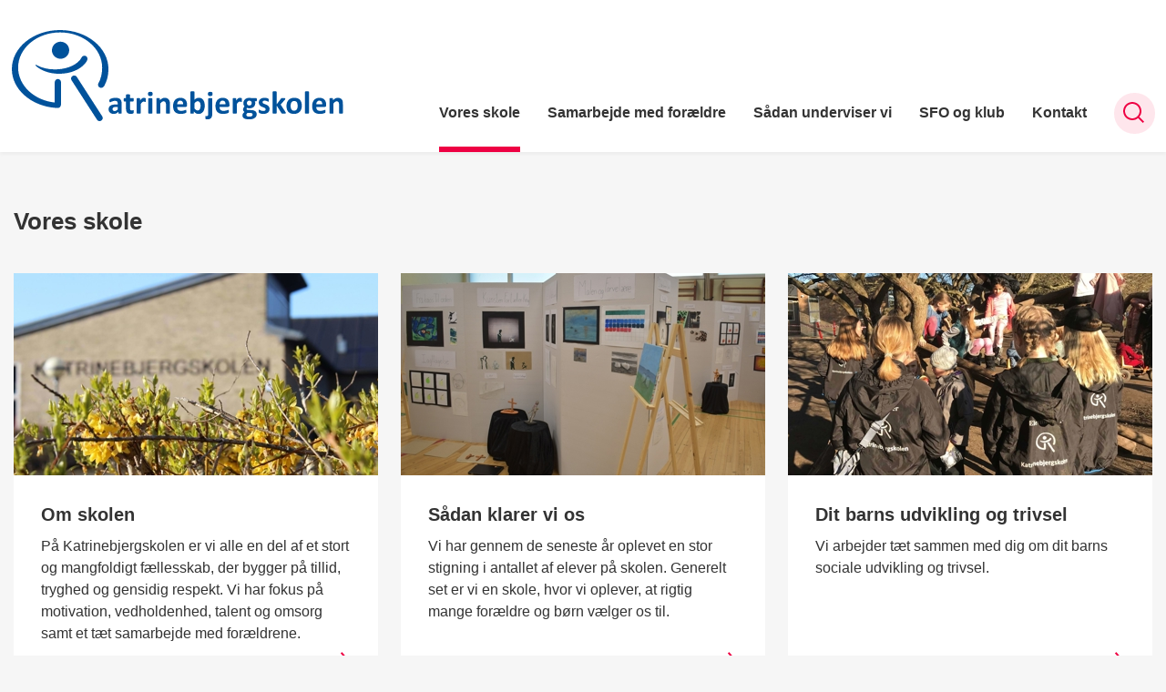

--- FILE ---
content_type: text/html; charset=utf-8
request_url: https://katrinebjergskolen.aarhus.dk/vores-skole
body_size: 7159
content:
<!DOCTYPE html>

    <meta property="publicIp" content="3.20.236.175">

<html lang="da" style="">

<head prefix="og: http://ogp.me/ns#">

    <link rel="stylesheet" media="all" type="text/css" href="/assets/css/icons.css" />
    <link rel="stylesheet" href="/css/bundle.css?v=m40DlRCCunHivMtNOT6nFvEJJgI" />
    <link rel="stylesheet" type="text/css" media="print" href="/assets/css/print.css" />
    

    <script crossorigin="anonymous" src="https://cdnjs.cloudflare.com/ajax/libs/jquery/3.7.1/jquery.min.js"></script>
    <script src="https://cdnjs.cloudflare.com/ajax/libs/1000hz-bootstrap-validator/0.11.9/validator.min.js"></script>
    <script src="https://cdnjs.cloudflare.com/ajax/libs/twitter-bootstrap/4.3.1/js/bootstrap.bundle.min.js"></script>
    <script src="https://ajax.aspnetcdn.com/ajax/jquery.validate/1.16.0/jquery.validate.min.js"></script>
    <script src="https://ajax.aspnetcdn.com/ajax/mvc/5.2.3/jquery.validate.unobtrusive.min.js"></script>
    <script src="https://cdnjs.cloudflare.com/ajax/libs/js-cookie/2.2.1/js.cookie.min.js"></script>
    <script src="/Scripts/picturefill.min.js"></script>
    <script src="/Scripts/lazysizes.min.js"></script>
    <script src="/Scripts/ls.unveilhooks.min.js"></script>
    <script defer src="/scripts/cludo-voice-search.js"></script>
    <script defer src="/js/bundle.js?v=D43i7ag6iDnxkoOu2e-X7rfVFAE"></script>
    <script src="https://dreambroker.com/channel/embed/webc/dreambroker-studio-video-player.js"></script>

                    <!-- Cookieinformation -->
<script id="CookieConsent" src="https://policy.app.cookieinformation.com/uc.js" data-culture="DA" type="text/javascript"></script>                    <!-- Cookieinformation -->

    <!--Open Graph Metas-->
    <meta http-equiv="Content-Type" content="text/html; charset=utf-8">
    <title>Vores skole </title>
        <link rel="alternate" hreflang="da" href="https://katrinebjergskolen.aarhus.dk/vores-skole">
    <meta name="description" content="Her kan du l&#xE6;se mere om Katrinebjergskolen, hvad vi st&#xE5;r for og hvad det vil sige at v&#xE6;re ny elev p&#xE5; vores skole.">
    <meta property="og:title" content="Vores skole" />
    <meta name="twitter:title" content="Vores skole" />
    <meta property="og:description" content="Her kan du l&#xE6;se mere om Katrinebjergskolen, hvad vi st&#xE5;r for og hvad det vil sige at v&#xE6;re ny elev p&#xE5; vores skole." />
    <meta name="twitter:description" content="Her kan du l&#xE6;se mere om Katrinebjergskolen, hvad vi st&#xE5;r for og hvad det vil sige at v&#xE6;re ny elev p&#xE5; vores skole." />
    <meta name="robots" content="index,follow">

    <meta property="og:url" content="https://katrinebjergskolen.aarhus.dk/vores-skole" />
    <meta property="og:type" content="website" />
    <meta name="pageId" content="227095" />
    <meta name="page_date" content="2023-10-02T21:20:53Z" />
    <meta name="page_breadcrumb" content="Katrinebjergskolen" />

    <meta property="og:updated_time" content="2023-10-02T21.20.53Z" />
    <meta property="og:pageDate" content="0001-01-01T00.00.00Z" />




    <meta property="og:site_name" content="">
    <meta property="og:locale" content="da">
    <meta name="google-site-verification" content="">
    <meta name="viewport" content="initial-scale=1.0, maximum-scale=5.0, minimum-scale=1.0, width=device-width" />


        <link type="image/png" rel="icon" 48x48" href="/media/vhvpccna/katrinebjergskolen-logo-60-px.png?width=48&amp;height=48&amp;format=noformat&amp;v=1d9c585a55e1930 sizes=" />
        <link type="image/png" rel="apple-touch-icon" sizes="57x57" href="/media/vhvpccna/katrinebjergskolen-logo-60-px.png?width=57&amp;height=57&amp;format=noformat&amp;v=1d9c585a55e1930" />
        <link type="image/png" rel="apple-touch-icon" sizes="60x60" href="/media/vhvpccna/katrinebjergskolen-logo-60-px.png?width=60&amp;height=60&amp;format=noformat&amp;v=1d9c585a55e1930" />
        <link type="image/png" rel="apple-touch-icon" sizes="72x72" href="/media/vhvpccna/katrinebjergskolen-logo-60-px.png?width=72&amp;height=72&amp;format=noformat&amp;v=1d9c585a55e1930" />
        <link type="image/png" rel="apple-touch-icon" sizes="76x76" href="/media/vhvpccna/katrinebjergskolen-logo-60-px.png?width=76&amp;height=76&amp;format=noformat&amp;v=1d9c585a55e1930" />
        <link type="image/png" rel="apple-touch-icon" sizes="114x114" href="/media/vhvpccna/katrinebjergskolen-logo-60-px.png?width=114&amp;height=114&amp;format=noformat&amp;v=1d9c585a55e1930" />
        <link type="image/png" rel="apple-touch-icon" sizes="144x144" href="/media/vhvpccna/katrinebjergskolen-logo-60-px.png?width=144&amp;height=144&amp;format=noformat&amp;v=1d9c585a55e1930" />
        <link type="image/png" rel="apple-touch-icon" sizes="180x180" href="/media/vhvpccna/katrinebjergskolen-logo-60-px.png?width=180&amp;height=180&amp;format=noformat&amp;v=1d9c585a55e1930" />
        <link rel="icon" type="image/png" sizes="16x16" href="/media/vhvpccna/katrinebjergskolen-logo-60-px.png?width=16&amp;height=16&amp;format=noformat&amp;v=1d9c585a55e1930" />
        <link rel="icon" type="image/png" sizes="32x32" href="/media/vhvpccna/katrinebjergskolen-logo-60-px.png?width=32&amp;height=32&amp;format=noformat&amp;v=1d9c585a55e1930" />
        <link rel="icon" type="image/png" sizes="96x96" href="/media/vhvpccna/katrinebjergskolen-logo-60-px.png?width=96&amp;height=96&amp;format=noformat&amp;v=1d9c585a55e1930" />
        <link rel="icon" type="image/png" 120x120" href="/media/vhvpccna/katrinebjergskolen-logo-60-px.png?width=120&amp;height=120&amp;format=noformat&amp;v=1d9c585a55e1930 sizes=" />

    <meta name="msapplication-TileColor" content="#ffffff">
    <meta name="msapplication-TileImage" content="~/icons/ms-icon-144x144.png">
    <meta name="theme-color" content="#ffffff">




    <!-- Cludo tag -->



    <!-- Twitter -->
    <meta name="twitter:card" content="summary" />
    <!-- Twitter - Article -->

    
    <style>
        :root {
            --color-primary: #3661d8;
            
            
            
            
            
            
            
            
            
            
            
            
            --color-icons: #ee0043;
            --color-arrows: #ee0043;
            
            
            
            
            
            
            
            
            
            
            
            
            
            
            --color-link: #3661d8;
            
            
            
            
            
            
            
            
            
            
            
            
            
            
            
            
            
            
            
            
            
            
            
            
            
            
            
            
            
            
            
            
            
            
        }
    </style>

    <style>
            :root {
            
            
            --header-brand-height-lg: 100px;
            --header-brand-height-md: 70px;


                
                
                

                
                
                


                
                
                
                
                
                
                

            }
    </style>
</head>

<body class="cta-icon-arrow-long-thin list-icon-arrow-short    "  data-pageid="227095" data-print-logo="false">


    


    

<header class="header__megamenu-extended   ">
    <div>
        <a class="bypass-block" href="#main-content">G&#xE5; til hovedindhold</a>
    </div>

    <nav class="navbar navbar-expand-lg navbar__megamenu-extended    " aria-label="Hovednavigation">
        <div class="container header__container">
            <div class="navbar__megamenu__header">

                <a class="navbar-brand" href="https://katrinebjergskolen.aarhus.dk/" >
                            <img class="no-fit" src="/media/3udgxuuc/katrinebjergskolen-blaa-med-tekst.svg" alt="Katrinebjergskolens logo i bl&#xE5; med tekst" />
                            <h1 class="hidden">Vores skole</h1>
                </a>

                <div class="navbar__megamenu__header__togglers">
                        <button id="navbarSearchToggleMobile" class="navbar__search-toggle" type="button" aria-pressed="false" aria-label="S&#xF8;ge knap" aria-haspopup="true" aria-expanded="false">
                            <svg width="23" height="23" viewBox="0 0 23 23" fill="none" xmlns="http://www.w3.org/2000/svg">
                                <path fill-rule="evenodd" clip-rule="evenodd" d="M16.3 17.7C14.6 19.1 12.4 20 10 20C4.5 20 0 15.5 0 10C0 4.5 4.5 0 10 0C15.5 0 20 4.5 20 10C20 12.4 19.2 14.6 17.7 16.3L23 21.5L21.5 23L16.3 17.7ZM18 10C18 14.4 14.4 18 10 18C5.6 18 2 14.4 2 10C2 5.6 5.6 2 10 2C14.4 2 18 5.6 18 10Z" fill="#2961D0"></path>
                            </svg>
                        </button>
                    <button class="navbar-toggler" type="button" data-toggle="collapse" data-target=".navbar-collapse" aria-expanded="false" aria-label="Vis menu">
                        <div class="navbar-toggler-icon"><span></span><span></span><span></span></div>
                    </button>
                </div>
            </div>
                <div class="navbar-collapse">

                        <div class="navbar-nav__primary-container">
                            <ul class="nav navbar-nav navbar-nav__primary">
                                            <li class="nav-item ">
                                                    <a class="nav-link active" aria-current=page href="/vores-skole">Vores skole</a>
                                            </li>
                                            <li class="nav-item ">
                                                    <a class="nav-link "  href="/samarbejde-med-foraeldre">Samarbejde med for&#xE6;ldre</a>
                                            </li>
                                            <li class="nav-item ">
                                                    <a class="nav-link "  href="/saadan-underviser-vi">S&#xE5;dan underviser vi</a>
                                            </li>
                                            <li class="nav-item ">
                                                    <a class="nav-link "  href="/sfo-og-klub">SFO og klub</a>
                                            </li>
                                            <li class="nav-item ">
                                                    <a class="nav-link "  href="/kontakt">Kontakt</a>
                                            </li>
                                    <li class=" nav-item__search-toggle">
                                                <button id="navbarSearchToggle" class="navbar__search-toggle" data-textOpen="&#xC5;ben global s&#xF8;gning" data-textClose="Luk global s&#xF8;gning" type="button" aria-label="S&#xF8;ge knap" aria-haspopup="true" aria-expanded="false">
                                                    <svg width="23" height="23" viewBox="0 0 23 23" fill="none" xmlns="http://www.w3.org/2000/svg">
                                                        <path fill-rule="evenodd" clip-rule="evenodd" d="M16.3 17.7C14.6 19.1 12.4 20 10 20C4.5 20 0 15.5 0 10C0 4.5 4.5 0 10 0C15.5 0 20 4.5 20 10C20 12.4 19.2 14.6 17.7 16.3L23 21.5L21.5 23L16.3 17.7ZM18 10C18 14.4 14.4 18 10 18C5.6 18 2 14.4 2 10C2 5.6 5.6 2 10 2C14.4 2 18 5.6 18 10Z" fill="#2961D0"></path>
                                                    </svg>
                                                </button>
                                        </li>
                            </ul>
                        </div>

                </div>
        </div>
    </nav>
        <div class="header__megamenu-extended__search-bar ">
            <div class="container">
                <form id="global-search-form" class="header__megamenu-extended__search-bar__form" method="GET" action="/soegeresultatsside/" role="search" autocomplete="off">
                    <div class="form-group ">
                        <input data-useraffle="False" class="js-auto-suggestions" data-search-pageid="227126" type="search" name="query" placeholder="S&#xF8;g efter indhold p&#xE5; hele siden her" required="" aria-label="S&#xF8;g efter indhold p&#xE5; hele siden her">
                        <button id="search-submit" type="submit">S&#xF8;g</button>
                    </div>
                </form>
            </div>
        </div>



<script>
    jQuery(function () {
        CheckBannerShowed()

    });
    jQuery(document).on("click", ".banner__alert__close", function () {
        var id = jQuery(this).data("bannerid");
        console.log(id)
        setCookieBanner(id)
        jQuery(".banner__alert[data-id='" + id + "']").fadeOut("fast");

    });

    function CheckBannerShowed() {
        var bannerIds = Cookies.get('BANNER-IDS');
        if (bannerIds != undefined && bannerIds != "") {
            var ids = bannerIds.split(",")
            var banner = jQuery('.banner__alert');
            $.each(banner, function (index, item) {
                if (jQuery.inArray(jQuery(item).data("id"), ids) == -1) {
                    jQuery(item).css("display", "flex").hide().show()
                }
            });

        } else {
            jQuery(".banner__alert").css("display", "flex")
                .hide()
                .show();
        }
    }
    function setCookieBanner(id) {
        var bannerIds = Cookies.get('BANNER-IDS');
        var ids = [];

        let dt = new Date();
        dt.setMinutes(dt.getMinutes() + 30)
        if (bannerIds != undefined && bannerIds != "") {
            ids = bannerIds.split(",")
            ids.push(id);
            Cookies.set('BANNER-IDS', ids.join(","), { expires: dt })
        } else {
            ids.push(id)
            Cookies.set('BANNER-IDS', ids.join(","), { expires: dt })
        }
    }
</script></header>



    



<main id="main-content" class="">

<section class=" pt--small">
    <div class="container">
        <div class="row">
            <div class="col-md-12">
                <div class="title ">
                        <h2>Vores skole</h2>
                </div>
            </div>
        </div>
    </div>
</section>

    <section data-view='4. Autolinkbox-viewmode Stacked-mode' class=" stacked  mb--large  ">
        <div class="container">
            <div class="row row--grid equalizer">
                            <div class="col-md-6 col-lg-4">
                                <a class="item card card__portrait  " href="/vores-skole/om-skolen">
                                        <div class="card__portrait__image">
                                            <img loading="lazy"
                                                 data-sizes="445px"
                                                 data-src="/media/a4bhpvn0/om-skolen.jpg?width=445&amp;height=222&amp;quality=100&amp;v=1d521c81ed85ed0"
                                                 class="lazyload"
                                                 alt="" />
                                        </div>
                                    <div class="card__portrait__text">
                                            
                                                <h2 class="h3">Om skolen</h2>

                                                <p>P&#xE5; Katrinebjergskolen er vi alle en del af et stort og mangfoldigt f&#xE6;llesskab, der bygger p&#xE5; tillid, tryghed og gensidig respekt. Vi har fokus p&#xE5; motivation, vedholdenhed, talent og omsorg samt et t&#xE6;t samarbejde med for&#xE6;ldrene.</p>
                                    </div>
                                        <div class="arrow"></div>
                                </a>
                            </div>
                            <div class="col-md-6 col-lg-4">
                                <a class="item card card__portrait  " href="/vores-skole/saadan-klarer-vi-os">
                                        <div class="card__portrait__image">
                                            <img loading="lazy"
                                                 data-sizes="445px"
                                                 data-src="/media/yprcjvpi/foraarsudstilling.jpg?width=445&amp;height=222&amp;quality=100&amp;v=1da5433f3699860"
                                                 class="lazyload"
                                                 alt="" />
                                        </div>
                                    <div class="card__portrait__text">
                                            
                                                <h2 class="h3">S&#xE5;dan klarer vi os</h2>

                                                <p>Vi har gennem de seneste &#xE5;r oplevet en stor stigning i antallet af elever p&#xE5; skolen. Generelt set er vi en skole, hvor vi oplever, at rigtig mange for&#xE6;ldre og b&#xF8;rn v&#xE6;lger os til.</p>
                                    </div>
                                        <div class="arrow"></div>
                                </a>
                            </div>
                            <div class="col-md-6 col-lg-4">
                                <a class="item card card__portrait  " href="/vores-skole/dit-barns-udvikling-og-trivsel">
                                        <div class="card__portrait__image">
                                            <img loading="lazy"
                                                 data-sizes="445px"
                                                 data-src="/media/rv0fn1yb/dit-barns-udvikling-og-trivsel.jpg?width=445&amp;height=222&amp;quality=100&amp;v=1d521c8358126d0"
                                                 class="lazyload"
                                                 alt="" />
                                        </div>
                                    <div class="card__portrait__text">
                                            
                                                <h2 class="h3">Dit barns udvikling og trivsel</h2>

                                                <p>Vi arbejder t&#xE6;t sammen med dig om dit barns sociale udvikling og trivsel.</p>
                                    </div>
                                        <div class="arrow"></div>
                                </a>
                            </div>
                            <div class="col-md-6 col-lg-4">
                                <a class="item card card__portrait  " href="/vores-skole/foer-dit-barn-starter-i-skole">
                                        <div class="card__portrait__image">
                                            <img loading="lazy"
                                                 data-sizes="445px"
                                                 data-src="/media/3aof21ol/1-skoledag.jpg?width=445&amp;height=222&amp;quality=100&amp;v=1da543219362dd0"
                                                 class="lazyload"
                                                 alt="" />
                                        </div>
                                    <div class="card__portrait__text">
                                            
                                                <h2 class="h3">F&#xF8;r dit barn starter i skole</h2>

                                                <p>Det er et af de store skift i b&#xF8;rnenes liv, n&#xE5;r de starter i skole og forlader b&#xF8;rnehavens dagligdag og rutiner. De starter et liv med faste m&#xF8;detider og et skema, der skal f&#xF8;lges.</p>
                                    </div>
                                        <div class="arrow"></div>
                                </a>
                            </div>
                            <div class="col-md-6 col-lg-4">
                                <a class="item card card__portrait  " href="/vores-skole/foer-dit-barn-skifter-til-katrinebjergskolen">
                                        <div class="card__portrait__image">
                                            <img loading="lazy"
                                                 data-sizes="445px"
                                                 data-src="/media/s0lhp3qe/foer-dit-barn-skifter-til-katrinebjergskolen.jpg?width=445&amp;height=222&amp;quality=100&amp;v=1d521c88123a3b0"
                                                 class="lazyload"
                                                 alt="" />
                                        </div>
                                    <div class="card__portrait__text">
                                            
                                                <h2 class="h3">F&#xF8;r dit barn skifter til Katrinebjergskolen</h2>

                                                <p>Overvejer du, om dit barn skal skifte til Katrinebjergskolen? Du er altid velkommen til at kontakte os.</p>
                                    </div>
                                        <div class="arrow"></div>
                                </a>
                            </div>
                            <div class="col-md-6 col-lg-4">
                                <a class="item card card__portrait  " href="/vores-skole/ny-paa-katrinebjergskolen">
                                        <div class="card__portrait__image">
                                            <img loading="lazy"
                                                 data-sizes="445px"
                                                 data-src="/media/qpdfzl4i/skolestart-rev.jpg?width=445&amp;height=222&amp;quality=100&amp;v=1da54333936aa00"
                                                 class="lazyload"
                                                 alt="" />
                                        </div>
                                    <div class="card__portrait__text">
                                            
                                                <h2 class="h3">Ny p&#xE5; Katrinebjergskolen</h2>

                                                <p>N&#xE5;r dit barn starter p&#xE5; Katrinebjergskolen, vil I opleve, at de voksne omkring barnet vil tage godt imod jer.</p>
                                    </div>
                                        <div class="arrow"></div>
                                </a>
                            </div>
                            <div class="col-md-6 col-lg-4">
                                <a class="item card card__portrait  " href="/vores-skole/mad-paa-skolen">
                                        <div class="card__portrait__image">
                                            <img loading="lazy"
                                                 data-sizes="445px"
                                                 data-src="/media/vgof40fg/kantinen.jpg?width=445&amp;height=222&amp;quality=100&amp;v=1da5430e05f8250"
                                                 class="lazyload"
                                                 alt="" />
                                        </div>
                                    <div class="card__portrait__text">
                                            
                                                <h2 class="h3">Mad p&#xE5; skolen</h2>

                                                <p>Katrinebjergskolens madbod hedder M&#xE6;lkeb&#xF8;tten. I M&#xE6;lkeb&#xF8;tten tilbyder kantineleder Ulla hver dag et udvalg af frisksmurte sandwich, salat, boller, kyllingespyd og andre sm&#xE5;retter til hele skolen.</p>
                                    </div>
                                        <div class="arrow"></div>
                                </a>
                            </div>
                            <div class="col-md-6 col-lg-4">
                                <a class="item card card__portrait  " href="/vores-skole/begivenheder-og-ferie">
                                        <div class="card__portrait__image">
                                            <img loading="lazy"
                                                 data-sizes="445px"
                                                 data-src="/media/alpndgg1/juleafslutning.jpg?width=445&amp;height=222&amp;quality=100&amp;v=1da54313fcbc320"
                                                 class="lazyload"
                                                 alt="" />
                                        </div>
                                    <div class="card__portrait__text">
                                            
                                                <h2 class="h3">Begivenheder og ferie</h2>

                                                <p>P&#xE5; Katrinebjergskolen har vi mange f&#xE6;lles traditioner og begivenheder, hvor hele skolen deltager. Det g&#xF8;r vi, fordi vi v&#xE6;gter f&#xE6;llesskabet h&#xF8;jt.</p>
                                    </div>
                                        <div class="arrow"></div>
                                </a>
                            </div>
            </div>
        </div>
    </section>
</main>









<footer class="footer bg--footer hightlight-links">
    <div class="footer__container">
        <div class="container">
            <div class="row">
                        <div class="col-md-12 col-lg-3 order-mobile-0 col--footer">
                            <div class="row">
                                        <div class="col-md-12 col-lg-12  ">

        <div class="logo ">
            <img src="/media/004oclej/aak_02_venstre_neg.png?quality=95&amp;v=1d43ada64877ef0" alt=" " data-defaultLogo="/media/004oclej/aak_02_venstre_neg.png?quality=95&amp;v=1d43ada64877ef0" data-darkmodeLogo="/media/004oclej/aak_02_venstre_neg.png?quality=95&amp;v=1d43ada64877ef0" />
        </div>

    <div class="footer__content   ">
                <h2 class="h3  ">Kontakt Katrinebjergskolen</h2>
        <div class=" rich-text">
            <p>Katrinebjergskolen<br>Katrinebjergvej 60<br>8200 Aarhus N</p>
<p>Telefon: 8713 9333</p>
<p>E-mail: <a href="mailto:kat@mbu.aarhus.dk">kat@mbu.aarhus.dk</a></p>
<p>EAN: 5790000422098</p>
<p>&nbsp;</p>
        </div>

    </div>
                                        </div>
                            </div>
                        </div>
                        <div class="col-md-12 col-lg-3 order-mobile-0 col--footer">
                            <div class="row">
                                        <div class="col-md-12 col-lg-12  ">

    <div class="footer__content   ">
                <h2 class="h3  ">Skift til vores skole</h2>
        <div class=" rich-text">
            <p><a href="https://www.aarhus.dk/borger/pasning-skole-og-uddannelse/skole-sfo-og-klub/naar-dit-barn-gaar-i-skole/skoleskift" title="Skoleskift">Læs alt om at skifte til Katrinebjergskolen på aarhus.dk/skoleskift</a></p>
        </div>

    </div>
                                        </div>
                            </div>
                        </div>
                        <div class="col-md-12 col-lg-3 order-mobile-0 col--footer">
                            <div class="row">
                                        <div class="col-md-12 col-lg-12  ">

    <div class="footer__content   ">
                <h2 class="h3  ">Aftal et m&#xF8;de med os</h2>
        <div class=" rich-text">
            <p>Vil du gerne mødes med os? Vi har altid kaffe på kanden, hvis du vil besøge Katrinebjergskolen.</p>
<p><a href="/kontakt/kontakt-os" title="Kontakt os">AFTAL ET MØDE</a></p>
        </div>

    </div>
                                        </div>
                            </div>
                        </div>
                        <div class="col-md-12 col-lg-3 order-mobile-0 col--footer">
                            <div class="row">
                                        <div class="col-md-12 col-lg-12  ">

    <div class="footer__content   ">
                <h2 class="h3  ">Vi er p&#xE5; Facebook</h2>
        <div class=" rich-text">
            <p>På vores side kan du få et indblik i vores dagligdag, og hvad der sker i løbet af en uge for vores elever.</p>
<p><a href="https://www.facebook.com/KatrinebjergSkoleniAarhus/">Følg os her!</a></p>
        </div>

    </div>
                                        </div>
                            </div>
                        </div>
                        <div class="col-md-12 col-lg-3 order-mobile-0 col--footer">
                            <div class="row">
                                        <div class="col-md-12 col-lg-12  ">

        <div class="logo ">
            <img src="/media/1zjj5htl/eu-flag.jpg?quality=95&amp;v=1da545ba4e04810" alt=" " data-defaultLogo="/media/1zjj5htl/eu-flag.jpg?quality=95&amp;v=1da545ba4e04810" data-darkmodeLogo="/media/1zjj5htl/eu-flag.jpg?quality=95&amp;v=1da545ba4e04810" />
        </div>

    <div class="footer__content   ">
        <div class=" rich-text">
            <p><a rel="noopener" href="/media/qkcnmgs3/eu-skoleordningen-for-frugt-groent-og-maelk.png" target="_blank" title="EU-skoleordningen">EU-skoleordningen</a></p>
        </div>

    </div>
                                        </div>
                            </div>
                        </div>
            </div>
        </div>
    </div>
</footer>
<style>
    :root {
        --footer-brand-height-lg: 60px; --footer-brand-height-md: 60px; --footer-pt-lg: 100px; --footer-pt-md: 50px; --footer-pb-lg: 100px; --footer-pb-md: 50px;
    }
</style>





                <!-- Siteimprove med Cookie-consent -->
<script>
    window.addEventListener('CookieInformationConsentGiven', function (event) { 
        if (CookieInformation.getConsentGivenFor('cookie_cat_statistic')) {
            /*<![CDATA[*/
                (function() {
                    var sz = document.createElement('script'); sz.type = 'text/javascript'; sz.async = true;
                    sz.src = '//siteimproveanalytics.com/js/siteanalyze_2240844.js';
                    var s = document.getElementsByTagName('script')[0]; s.parentNode.insertBefore(sz, s);
                })();
            /*]]>*/
        } 
    }, false);

</script>                <!-- Siteimprove med Cookie-consent -->
                

    
<script src="https://cdnjs.cloudflare.com/ajax/libs/popper.js/2.9.2/umd/popper.min.js"></script>

</body>
</html>


--- FILE ---
content_type: image/svg+xml
request_url: https://katrinebjergskolen.aarhus.dk/media/3udgxuuc/katrinebjergskolen-blaa-med-tekst.svg
body_size: 19377
content:
<?xml version="1.0" encoding="UTF-8"?>
<svg id="Layer_1" xmlns="http://www.w3.org/2000/svg" version="1.1" viewBox="0 0 1390.31 381.56">
  <!-- Generator: Adobe Illustrator 29.8.1, SVG Export Plug-In . SVG Version: 2.1.1 Build 2)  -->
  <defs>
    <style>
      .st0 {
        fill: #00529b;
      }
    </style>
  </defs>
  <g>
    <path class="st0" d="M311.77,109.88c-5.99-4-14.1-2.38-18.1,3.61,0,0-4.08,6.46-6.24,9.84-.05.07-.09.14-.13.21-1.13,1.57-2.38,3.17-3.81,4.74-21.32,22.8-59.34,36.71-103.31,36.68-27.88-.01-53.59-6.32-74.22-16.95-3.3-1.7-5-2.92-6.22-1.58-1.12,1.4-.5,2.48,2.71,5.22,22.53,19.22,57.27,31.54,96.25,31.56,47.86.02,88.09-17.68,109.28-43.84,3.43-4.04,5.93-7.86,7.53-11.34.1-.22.17-.44.24-.66,3.52-5.92,1.83-13.63-3.97-17.5"/>
    <path class="st0" d="M240.34,79.13c3,19.51-10.62,37.79-30.4,40.83-19.79,3.04-38.25-10.31-41.25-29.82-3-19.51,10.61-37.79,30.4-40.83,19.79-3.04,38.25,10.31,41.25,29.83"/>
    <path class="st0" d="M368.38,381.56c-4.29,0-8.48-2.11-10.98-5.97l-106.68-165.08c-3.91-6.06-2.18-14.14,3.88-18.05,6.06-3.92,14.13-2.18,18.05,3.88l106.68,165.08c3.91,6.05,2.18,14.14-3.88,18.05-2.19,1.42-4.64,2.09-7.07,2.09"/>
    <path class="st0" d="M203.36,0C91.39-.42.34,72.45,0,162.76c-.32,85.5,80.77,155.96,184.41,163.59,4.48.13,5.22.34,8.71.34h.01c6.91,0,13.05-6.78,13.06-13.99l.1-94.35c0-7.21-5.83-13.06-13.04-13.07h-.01c-7.2,0-13.04,5.84-13.05,13.04l-.09,85.49c-86.92-9.43-153.97-71.75-153.68-146.99C26.71,75.32,105.91,9.55,203.3,9.92c97.39.37,176.08,66.74,175.78,148.24-.09,23.4-4.99,46.98-16.64,66.59-1.51,4.35-.58,8.95,2.06,12.32,1.49,1.91,3.54,3.43,6.01,4.28,6.81,2.36,13.67-.73,17.8-8.06,11.99-22.22,17.09-44.57,17.18-69C405.82,73.98,315.33.43,203.36,0"/>
  </g>
  <g>
    <path class="st0" d="M460.81,347.8c0,.63-.22,1.12-.67,1.48-.45.36-1.15.61-2.11.77-.96.16-2.38.23-4.26.23-2.01,0-3.48-.08-4.39-.23-.92-.16-1.57-.41-1.94-.77-.38-.36-.57-.85-.57-1.48v-4.76c-2.46,2.64-5.26,4.69-8.42,6.17-3.15,1.48-6.65,2.21-10.5,2.21-3.17,0-6.09-.41-8.75-1.24-2.66-.83-4.96-2.06-6.91-3.69-1.94-1.63-3.45-3.66-4.53-6.07s-1.61-5.23-1.61-8.45c0-3.49.68-6.52,2.04-9.09,1.36-2.57,3.4-4.69,6.1-6.37,2.7-1.68,6.07-2.92,10.09-3.72,4.02-.8,8.7-1.21,14.02-1.21h5.83v-3.62c0-1.88-.19-3.52-.57-4.93s-1.01-2.58-1.88-3.52c-.87-.94-2.03-1.63-3.49-2.08-1.45-.45-3.25-.67-5.4-.67-2.82,0-5.33.31-7.54.94-2.21.63-4.17,1.32-5.87,2.08-1.7.76-3.12,1.45-4.26,2.08-1.14.63-2.07.94-2.78.94-.49,0-.93-.16-1.31-.47-.38-.31-.69-.76-.94-1.34-.25-.58-.44-1.3-.57-2.15-.13-.85-.2-1.79-.2-2.82,0-1.39.11-2.48.33-3.29.22-.8.65-1.53,1.27-2.18.62-.65,1.72-1.36,3.29-2.15,1.56-.78,3.4-1.51,5.5-2.18,2.1-.67,4.39-1.22,6.87-1.64,2.48-.42,5.04-.64,7.68-.64,4.69,0,8.71.46,12.04,1.37,3.33.92,6.07,2.33,8.21,4.23,2.15,1.9,3.71,4.35,4.69,7.34.98,3,1.48,6.55,1.48,10.66v40.24ZM444.25,322.18h-6.44c-2.73,0-5.05.2-6.97.6-1.92.4-3.49,1.01-4.69,1.81s-2.09,1.78-2.65,2.92c-.56,1.14-.84,2.45-.84,3.92,0,2.5.79,4.47,2.38,5.9,1.59,1.43,3.79,2.15,6.61,2.15,2.37,0,4.55-.6,6.54-1.81,1.99-1.21,4.01-2.97,6.07-5.3v-10.19Z"/>
    <path class="st0" d="M511.78,341.7c0,1.97-.12,3.48-.37,4.53-.25,1.05-.57,1.79-.97,2.21s-1,.8-1.78,1.14c-.78.33-1.7.63-2.75.87-1.05.25-2.19.44-3.42.57-1.23.13-2.47.2-3.72.2-3.35,0-6.26-.42-8.72-1.27-2.46-.85-4.49-2.16-6.1-3.92-1.61-1.77-2.79-3.99-3.55-6.67-.76-2.68-1.14-5.86-1.14-9.52v-30.65h-7.18c-.85,0-1.5-.52-1.95-1.58-.45-1.05-.67-2.8-.67-5.26,0-1.3.06-2.39.17-3.29.11-.89.28-1.6.5-2.11.22-.51.5-.88.84-1.11.33-.22.73-.33,1.17-.33h7.11v-13.35c0-.45.12-.85.37-1.21.25-.36.69-.66,1.34-.91.65-.25,1.52-.42,2.62-.54,1.09-.11,2.45-.17,4.06-.17s3.03.06,4.12.17c1.1.11,1.96.29,2.58.54.63.25,1.07.55,1.34.91.27.36.4.76.4,1.21v13.35h13.01c.45,0,.84.11,1.17.33.33.22.61.59.84,1.11.22.51.39,1.22.5,2.11s.17,1.99.17,3.29c0,2.46-.22,4.21-.67,5.26-.45,1.05-1.1,1.58-1.94,1.58h-13.08v28.1c0,3.26.51,5.71,1.54,7.34,1.03,1.63,2.86,2.45,5.5,2.45.89,0,1.7-.08,2.42-.23.71-.16,1.35-.33,1.91-.54.56-.2,1.03-.38,1.41-.54.38-.16.73-.23,1.04-.23.27,0,.53.08.77.23.25.16.44.47.57.94.13.47.26,1.11.37,1.91s.17,1.83.17,3.08Z"/>
    <path class="st0" d="M562.42,293.35c0,1.61-.04,2.93-.13,3.96-.09,1.03-.22,1.83-.4,2.42-.18.58-.41.98-.7,1.21-.29.22-.66.33-1.11.33-.36,0-.76-.08-1.21-.23-.45-.16-.95-.32-1.51-.5-.56-.18-1.17-.35-1.84-.5-.67-.16-1.41-.24-2.21-.24-.94,0-1.88.19-2.82.57-.94.38-1.91.97-2.92,1.78s-2.06,1.88-3.15,3.22c-1.1,1.34-2.27,3-3.52,4.96v37.29c0,.45-.13.84-.4,1.17-.27.33-.73.62-1.37.84-.65.22-1.51.39-2.58.5-1.07.11-2.44.17-4.09.17s-3.02-.06-4.09-.17c-1.07-.11-1.93-.28-2.58-.5-.65-.22-1.11-.5-1.38-.84s-.4-.73-.4-1.17v-59.82c0-.45.11-.84.33-1.17s.63-.61,1.21-.84,1.33-.39,2.25-.5c.92-.11,2.07-.17,3.45-.17s2.62.06,3.55.17c.94.11,1.67.28,2.18.5.51.22.88.5,1.11.84.22.33.33.73.33,1.17v7.44c1.56-2.24,3.04-4.08,4.43-5.53,1.38-1.45,2.7-2.6,3.96-3.45,1.25-.85,2.5-1.44,3.75-1.78,1.25-.34,2.5-.5,3.76-.5.58,0,1.21.03,1.88.1.67.07,1.36.18,2.08.33.71.16,1.34.33,1.88.54.54.2.93.41,1.17.64.25.22.42.47.54.74.11.27.21.64.3,1.11.09.47.16,1.17.2,2.11.04.94.07,2.21.07,3.82Z"/>
    <path class="st0" d="M590.98,267.53c0,3.4-.69,5.75-2.08,7.04-1.39,1.3-3.96,1.95-7.71,1.95s-6.36-.63-7.68-1.88c-1.32-1.25-1.98-3.51-1.98-6.77s.68-5.76,2.05-7.08c1.36-1.32,3.94-1.98,7.75-1.98s6.3.64,7.65,1.91c1.34,1.27,2.01,3.54,2.01,6.81ZM589.71,347.6c0,.45-.13.84-.4,1.17-.27.33-.73.62-1.37.84-.65.22-1.51.39-2.58.5-1.07.11-2.44.17-4.09.17s-3.02-.06-4.09-.17c-1.07-.11-1.93-.28-2.58-.5-.65-.22-1.11-.5-1.38-.84s-.4-.73-.4-1.17v-59.69c0-.45.13-.84.4-1.17.27-.33.73-.62,1.38-.87.65-.25,1.51-.44,2.58-.57,1.07-.13,2.44-.2,4.09-.2s3.02.07,4.09.2c1.07.13,1.93.33,2.58.57.65.25,1.11.54,1.37.87.27.34.4.73.4,1.17v59.69Z"/>
    <path class="st0" d="M663.68,347.6c0,.45-.13.84-.4,1.17s-.72.62-1.34.84c-.63.22-1.49.39-2.58.5-1.1.11-2.45.17-4.06.17s-3.03-.06-4.12-.17c-1.1-.11-1.96-.28-2.58-.5-.63-.22-1.07-.5-1.34-.84-.27-.33-.4-.73-.4-1.17v-34.13c0-2.91-.21-5.19-.64-6.84-.43-1.65-1.04-3.07-1.84-4.26-.8-1.18-1.84-2.1-3.12-2.75-1.27-.65-2.76-.97-4.46-.97-2.15,0-4.31.78-6.5,2.35-2.19,1.57-4.47,3.85-6.84,6.84v39.77c0,.45-.13.84-.4,1.17-.27.33-.73.62-1.37.84-.65.22-1.51.39-2.58.5-1.07.11-2.44.17-4.09.17s-3.02-.06-4.09-.17c-1.07-.11-1.93-.28-2.58-.5-.65-.22-1.11-.5-1.38-.84s-.4-.73-.4-1.17v-59.82c0-.45.11-.84.33-1.17s.63-.61,1.21-.84,1.33-.39,2.25-.5c.92-.11,2.07-.17,3.45-.17s2.62.06,3.55.17c.94.11,1.67.28,2.18.5.51.22.88.5,1.11.84.22.33.33.73.33,1.17v6.91c3.31-3.58,6.67-6.26,10.09-8.05,3.42-1.79,6.98-2.68,10.7-2.68,4.07,0,7.5.67,10.29,2.01,2.79,1.34,5.05,3.16,6.77,5.47,1.72,2.3,2.96,5,3.72,8.08.76,3.08,1.14,6.8,1.14,11.13v36.95Z"/>
    <path class="st0" d="M735.51,315.95c0,2.06-.46,3.58-1.38,4.56-.92.98-2.18,1.48-3.79,1.48h-36.42c0,2.55.3,4.86.91,6.94s1.56,3.85,2.88,5.3c1.32,1.45,3.02,2.56,5.1,3.32,2.08.76,4.57,1.14,7.48,1.14s5.54-.21,7.78-.64c2.24-.42,4.17-.89,5.8-1.41,1.63-.51,2.98-.98,4.06-1.41,1.07-.42,1.95-.64,2.62-.64.4,0,.74.08,1.01.23.27.16.49.44.67.84s.3.97.37,1.71c.07.74.1,1.67.1,2.78,0,.98-.02,1.82-.07,2.52-.04.69-.11,1.29-.2,1.78-.09.49-.22.91-.4,1.24s-.41.66-.7.97c-.29.31-1.08.74-2.38,1.27-1.3.54-2.95,1.06-4.96,1.58-2.01.51-4.32.96-6.91,1.34-2.59.38-5.37.57-8.32.57-5.32,0-9.98-.67-13.98-2.01-4-1.34-7.34-3.38-10.03-6.1-2.68-2.73-4.68-6.17-6-10.33-1.32-4.16-1.98-9.03-1.98-14.62s.69-10.12,2.08-14.39c1.38-4.27,3.4-7.89,6.04-10.86,2.64-2.97,5.84-5.24,9.62-6.81,3.78-1.56,8.04-2.35,12.78-2.35,5.01,0,9.29.74,12.84,2.21s6.47,3.52,8.75,6.14c2.28,2.62,3.96,5.71,5.03,9.29,1.07,3.58,1.61,7.47,1.61,11.67v2.68ZM719.14,311.12c.13-4.74-.82-8.46-2.85-11.17-2.03-2.7-5.17-4.06-9.42-4.06-2.15,0-4.01.4-5.6,1.21-1.59.8-2.91,1.89-3.96,3.25-1.05,1.36-1.86,2.97-2.41,4.83-.56,1.86-.88,3.83-.97,5.94h25.22Z"/>
    <path class="st0" d="M809.61,316.89c0,5.32-.58,10.1-1.74,14.35-1.16,4.25-2.84,7.87-5.03,10.86-2.19,3-4.88,5.3-8.08,6.91-3.2,1.61-6.83,2.41-10.9,2.41-2.01,0-3.89-.19-5.63-.57-1.74-.38-3.41-1-5-1.84-1.59-.85-3.15-1.92-4.69-3.22-1.54-1.3-3.12-2.86-4.73-4.69v6.5c0,.49-.12.91-.37,1.24-.25.33-.65.61-1.21.84-.56.22-1.31.38-2.25.47-.94.09-2.08.13-3.42.13s-2.54-.04-3.45-.13c-.92-.09-1.65-.25-2.21-.47-.56-.22-.95-.5-1.17-.84-.22-.34-.33-.75-.33-1.24v-88.19c0-.45.13-.85.4-1.21.27-.36.73-.66,1.38-.91.65-.25,1.51-.44,2.58-.57,1.07-.13,2.44-.2,4.09-.2s3.02.07,4.09.2c1.07.13,1.93.33,2.58.57.65.25,1.11.55,1.37.91.27.36.4.76.4,1.21v33.06c1.52-1.52,3.04-2.82,4.56-3.89,1.52-1.07,3.04-1.96,4.56-2.65,1.52-.69,3.08-1.2,4.69-1.51,1.61-.31,3.31-.47,5.1-.47,4.43,0,8.18.88,11.27,2.65,3.08,1.77,5.6,4.15,7.54,7.14,1.94,3,3.36,6.49,4.26,10.5.89,4,1.34,8.22,1.34,12.64ZM792.11,318.09c0-2.55-.19-5.01-.57-7.38-.38-2.37-1.04-4.47-1.98-6.3-.94-1.83-2.16-3.3-3.66-4.39s-3.39-1.64-5.67-1.64c-1.12,0-2.21.16-3.29.47-1.07.31-2.18.85-3.32,1.61-1.14.76-2.31,1.74-3.52,2.95s-2.48,2.71-3.82,4.49v19.85c2.37,3.04,4.64,5.35,6.81,6.94,2.17,1.59,4.44,2.38,6.81,2.38,2.19,0,4.05-.56,5.57-1.68,1.52-1.12,2.78-2.57,3.79-4.36,1.01-1.79,1.73-3.82,2.18-6.1.45-2.28.67-4.56.67-6.84Z"/>
    <path class="st0" d="M841.27,349.61c0,4.69-.4,8.49-1.21,11.4-.8,2.91-2.02,5.35-3.66,7.34s-3.68,3.49-6.14,4.49c-2.46,1.01-5.34,1.51-8.65,1.51-1.83,0-3.4-.12-4.69-.37-1.3-.25-2.24-.5-2.82-.77-.58-.27-.98-.6-1.21-1.01s-.38-.86-.47-1.38c-.09-.51-.16-1.1-.2-1.74-.04-.65-.07-1.49-.07-2.51,0-1.25.03-2.29.1-3.12s.19-1.49.37-1.98.38-.85.6-1.07c.22-.22.51-.34.87-.34.22,0,.68.06,1.37.17.69.11,1.44.17,2.25.17,1.16,0,2.17-.18,3.02-.54.85-.36,1.54-.93,2.08-1.71s.94-1.79,1.21-3.02c.27-1.23.4-3.19.4-5.87v-61.36c0-.45.13-.84.4-1.17.27-.33.71-.62,1.34-.87.62-.25,1.48-.44,2.55-.57,1.07-.13,2.44-.2,4.09-.2s3.02.07,4.09.2c1.07.13,1.93.33,2.58.57.65.25,1.11.54,1.38.87.27.34.4.73.4,1.17v61.7ZM842.54,267.53c0,3.4-.68,5.75-2.05,7.04-1.36,1.3-3.95,1.95-7.75,1.95s-6.3-.63-7.65-1.88c-1.34-1.25-2.01-3.51-2.01-6.77s.69-5.76,2.08-7.08c1.38-1.32,3.96-1.98,7.71-1.98s6.36.64,7.68,1.91c1.32,1.27,1.98,3.54,1.98,6.81Z"/>
    <path class="st0" d="M913.43,315.95c0,2.06-.46,3.58-1.38,4.56-.92.98-2.18,1.48-3.79,1.48h-36.42c0,2.55.3,4.86.91,6.94s1.56,3.85,2.88,5.3c1.32,1.45,3.02,2.56,5.1,3.32,2.08.76,4.57,1.14,7.48,1.14s5.54-.21,7.78-.64c2.24-.42,4.17-.89,5.8-1.41,1.63-.51,2.98-.98,4.06-1.41,1.07-.42,1.95-.64,2.62-.64.4,0,.74.08,1.01.23.27.16.49.44.67.84s.3.97.37,1.71c.07.74.1,1.67.1,2.78,0,.98-.02,1.82-.07,2.52-.04.69-.11,1.29-.2,1.78-.09.49-.22.91-.4,1.24s-.41.66-.7.97c-.29.31-1.08.74-2.38,1.27-1.3.54-2.95,1.06-4.96,1.58-2.01.51-4.32.96-6.91,1.34-2.59.38-5.37.57-8.32.57-5.32,0-9.98-.67-13.98-2.01-4-1.34-7.34-3.38-10.03-6.1-2.68-2.73-4.68-6.17-6-10.33-1.32-4.16-1.98-9.03-1.98-14.62s.69-10.12,2.08-14.39c1.38-4.27,3.4-7.89,6.04-10.86,2.64-2.97,5.84-5.24,9.62-6.81,3.78-1.56,8.04-2.35,12.78-2.35,5.01,0,9.29.74,12.84,2.21s6.47,3.52,8.75,6.14c2.28,2.62,3.96,5.71,5.03,9.29,1.07,3.58,1.61,7.47,1.61,11.67v2.68ZM897.06,311.12c.13-4.74-.82-8.46-2.85-11.17-2.03-2.7-5.17-4.06-9.42-4.06-2.15,0-4.01.4-5.6,1.21-1.59.8-2.91,1.89-3.96,3.25-1.05,1.36-1.86,2.97-2.41,4.83-.56,1.86-.88,3.83-.97,5.94h25.22Z"/>
    <path class="st0" d="M965.73,293.35c0,1.61-.04,2.93-.13,3.96-.09,1.03-.22,1.83-.4,2.42-.18.58-.41.98-.7,1.21-.29.22-.66.33-1.11.33-.36,0-.76-.08-1.21-.23-.45-.16-.95-.32-1.51-.5-.56-.18-1.17-.35-1.84-.5-.67-.16-1.41-.24-2.21-.24-.94,0-1.88.19-2.82.57-.94.38-1.91.97-2.92,1.78s-2.06,1.88-3.15,3.22c-1.1,1.34-2.27,3-3.52,4.96v37.29c0,.45-.13.84-.4,1.17-.27.33-.73.62-1.37.84-.65.22-1.51.39-2.58.5-1.07.11-2.44.17-4.09.17s-3.02-.06-4.09-.17c-1.07-.11-1.93-.28-2.58-.5-.65-.22-1.11-.5-1.38-.84s-.4-.73-.4-1.17v-59.82c0-.45.11-.84.33-1.17s.63-.61,1.21-.84,1.33-.39,2.25-.5c.92-.11,2.07-.17,3.45-.17s2.62.06,3.55.17c.94.11,1.67.28,2.18.5.51.22.88.5,1.11.84.22.33.33.73.33,1.17v7.44c1.56-2.24,3.04-4.08,4.43-5.53,1.38-1.45,2.7-2.6,3.96-3.45,1.25-.85,2.5-1.44,3.75-1.78,1.25-.34,2.5-.5,3.76-.5.58,0,1.21.03,1.88.1.67.07,1.36.18,2.08.33.71.16,1.34.33,1.88.54.54.2.93.41,1.17.64.25.22.42.47.54.74.11.27.21.64.3,1.11.09.47.16,1.17.2,2.11.04.94.07,2.21.07,3.82Z"/>
    <path class="st0" d="M1028.44,291.94c0,2.15-.25,3.73-.74,4.76-.49,1.03-1.1,1.54-1.81,1.54h-7.04c.98,1.07,1.69,2.29,2.11,3.66.42,1.36.64,2.78.64,4.26,0,3.49-.58,6.58-1.74,9.29-1.16,2.71-2.83,4.99-5,6.84-2.17,1.86-4.79,3.26-7.85,4.22-3.06.96-6.47,1.44-10.23,1.44-1.92,0-3.75-.23-5.5-.7-1.74-.47-3.08-1.02-4.02-1.64-.54.58-1.02,1.27-1.44,2.08s-.64,1.7-.64,2.68c0,1.3.57,2.36,1.71,3.19,1.14.83,2.74,1.29,4.79,1.38l14.55.54c3.4.13,6.43.62,9.09,1.44s4.9,1.99,6.71,3.49c1.81,1.5,3.2,3.3,4.16,5.4.96,2.1,1.44,4.49,1.44,7.18,0,2.95-.65,5.73-1.95,8.35-1.3,2.62-3.24,4.88-5.83,6.81-2.59,1.92-5.85,3.44-9.76,4.56-3.91,1.12-8.48,1.68-13.71,1.68s-9.45-.4-13.04-1.21c-3.6-.81-6.55-1.92-8.85-3.35-2.3-1.43-3.98-3.14-5.03-5.13-1.05-1.99-1.58-4.17-1.58-6.54,0-1.48.19-2.88.57-4.23.38-1.34.94-2.63,1.68-3.86.74-1.23,1.64-2.4,2.72-3.52,1.07-1.12,2.3-2.19,3.69-3.22-1.92-1.03-3.41-2.42-4.46-4.19-1.05-1.77-1.58-3.7-1.58-5.8,0-2.64.6-5.04,1.81-7.21,1.21-2.17,2.77-4.12,4.69-5.87-1.57-1.56-2.82-3.44-3.76-5.63-.94-2.19-1.41-4.92-1.41-8.18,0-3.49.61-6.61,1.84-9.36s2.94-5.07,5.13-6.97c2.19-1.9,4.81-3.35,7.85-4.36,3.04-1.01,6.39-1.51,10.06-1.51,1.88,0,3.68.11,5.4.34,1.72.22,3.32.54,4.79.94h18.98c.76,0,1.38.49,1.84,1.48.47.98.7,2.64.7,4.96ZM1010.73,353.84c0-2.01-.8-3.55-2.41-4.63-1.61-1.07-3.82-1.65-6.64-1.74l-12-.34c-1.16.85-2.09,1.67-2.78,2.45-.69.78-1.25,1.53-1.68,2.25-.43.71-.7,1.41-.84,2.08-.13.67-.2,1.36-.2,2.08,0,2.24,1.13,3.93,3.39,5.1,2.26,1.16,5.44,1.74,9.56,1.74,2.55,0,4.69-.26,6.44-.77,1.74-.51,3.15-1.2,4.23-2.04,1.07-.85,1.83-1.8,2.28-2.85.45-1.05.67-2.16.67-3.32ZM1006.78,306.09c0-3.22-.89-5.72-2.68-7.51-1.79-1.79-4.32-2.68-7.58-2.68-1.66,0-3.11.28-4.36.84-1.25.56-2.29,1.32-3.12,2.28-.83.96-1.44,2.08-1.84,3.35s-.6,2.61-.6,3.99c0,3.04.89,5.44,2.68,7.21,1.79,1.77,4.27,2.65,7.44,2.65,1.7,0,3.17-.27,4.43-.8,1.25-.54,2.29-1.27,3.12-2.21.83-.94,1.45-2.02,1.88-3.25.42-1.23.64-2.51.64-3.86Z"/>
    <path class="st0" d="M1081.75,330.7c0,3.4-.64,6.39-1.91,8.99s-3.07,4.76-5.4,6.5c-2.33,1.74-5.08,3.05-8.25,3.92-3.17.87-6.62,1.31-10.33,1.31-2.24,0-4.37-.17-6.41-.5-2.03-.33-3.86-.76-5.46-1.27-1.61-.51-2.95-1.04-4.02-1.58-1.07-.54-1.86-1.04-2.35-1.51-.49-.47-.87-1.21-1.14-2.21-.27-1.01-.4-2.49-.4-4.46,0-1.3.04-2.34.13-3.12.09-.78.22-1.41.4-1.88.18-.47.4-.78.67-.94.27-.16.6-.23,1.01-.23.49,0,1.22.28,2.18.84.96.56,2.16,1.17,3.59,1.84,1.43.67,3.1,1.3,5,1.88s4.06.87,6.47.87c1.52,0,2.87-.16,4.06-.47,1.18-.31,2.21-.76,3.08-1.34.87-.58,1.53-1.32,1.98-2.21.45-.89.67-1.92.67-3.08,0-1.34-.41-2.49-1.24-3.45-.83-.96-1.92-1.8-3.29-2.51-1.36-.71-2.91-1.38-4.63-2.01-1.72-.63-3.49-1.32-5.3-2.08-1.81-.76-3.58-1.63-5.3-2.62-1.72-.98-3.26-2.19-4.63-3.62-1.36-1.43-2.46-3.15-3.29-5.16-.83-2.01-1.24-4.43-1.24-7.24s.56-5.49,1.68-7.88c1.12-2.39,2.73-4.44,4.83-6.14,2.1-1.7,4.66-3.02,7.68-3.96,3.02-.94,6.4-1.41,10.16-1.41,1.88,0,3.7.13,5.47.4,1.77.27,3.36.6,4.79,1.01,1.43.4,2.64.84,3.62,1.31.98.47,1.69.87,2.11,1.21s.73.67.91,1.01.31.74.4,1.21.17,1.05.24,1.74c.07.69.1,1.55.1,2.58,0,1.21-.03,2.19-.1,2.95-.07.76-.18,1.36-.34,1.81-.16.45-.37.75-.64.91-.27.16-.58.24-.94.24-.4,0-1.03-.24-1.88-.7-.85-.47-1.91-.97-3.19-1.51-1.27-.54-2.75-1.04-4.43-1.51-1.68-.47-3.59-.7-5.73-.7-1.52,0-2.84.16-3.96.47-1.12.31-2.04.76-2.75,1.34-.72.58-1.25,1.26-1.61,2.05-.36.78-.54,1.62-.54,2.51,0,1.39.42,2.55,1.27,3.49.85.94,1.97,1.77,3.35,2.48,1.39.72,2.96,1.39,4.73,2.01,1.77.63,3.55,1.31,5.37,2.05,1.81.74,3.6,1.6,5.37,2.58,1.77.98,3.34,2.19,4.73,3.62,1.38,1.43,2.5,3.14,3.35,5.13.85,1.99,1.27,4.35,1.27,7.08Z"/>
    <path class="st0" d="M1150.03,347.67c0,.45-.12.84-.37,1.17-.25.33-.69.6-1.34.8s-1.53.36-2.65.47c-1.12.11-2.57.17-4.36.17s-3.32-.04-4.46-.13c-1.14-.09-2.08-.24-2.82-.44-.74-.2-1.31-.48-1.71-.84-.4-.36-.76-.83-1.07-1.41l-19.92-31.52v31.65c0,.45-.13.84-.4,1.17-.27.33-.73.62-1.37.84-.65.22-1.51.39-2.58.5-1.07.11-2.44.17-4.09.17s-3.02-.06-4.09-.17c-1.07-.11-1.93-.28-2.58-.5-.65-.22-1.11-.5-1.38-.84s-.4-.73-.4-1.17v-88.19c0-.45.13-.85.4-1.21.27-.36.73-.66,1.38-.91.65-.25,1.51-.44,2.58-.57,1.07-.13,2.44-.2,4.09-.2s3.02.07,4.09.2c1.07.13,1.93.33,2.58.57.65.25,1.11.55,1.37.91.27.36.4.76.4,1.21v52.51l17.71-23.81c.36-.54.76-1.01,1.21-1.41.45-.4,1.04-.71,1.78-.94s1.65-.39,2.75-.5c1.09-.11,2.49-.17,4.19-.17s3.05.06,4.19.17c1.14.11,2.06.28,2.75.5s1.17.5,1.44.84c.27.33.4.75.4,1.24,0,.67-.17,1.39-.5,2.15-.34.76-.84,1.57-1.51,2.41l-17.5,19.85,20.25,31.32c.54.89.93,1.67,1.17,2.31.25.65.37,1.24.37,1.78Z"/>
    <path class="st0" d="M1216.96,317.09c0,5.1-.67,9.75-2.01,13.95-1.34,4.2-3.38,7.82-6.1,10.86-2.73,3.04-6.15,5.39-10.26,7.04-4.11,1.65-8.92,2.48-14.42,2.48s-9.95-.74-13.88-2.21-7.2-3.62-9.79-6.44c-2.59-2.82-4.52-6.28-5.77-10.4-1.25-4.11-1.88-8.81-1.88-14.08s.68-9.76,2.05-13.98c1.36-4.23,3.41-7.85,6.14-10.86,2.73-3.02,6.14-5.35,10.23-7.01,4.09-1.65,8.89-2.48,14.39-2.48s10.01.73,13.95,2.18c3.93,1.45,7.19,3.59,9.76,6.41,2.57,2.82,4.48,6.28,5.73,10.39,1.25,4.11,1.88,8.83,1.88,14.15ZM1199.59,317.76c0-2.95-.23-5.67-.7-8.15-.47-2.48-1.26-4.64-2.38-6.47-1.12-1.83-2.61-3.26-4.46-4.29-1.86-1.03-4.19-1.54-7.01-1.54-2.5,0-4.69.46-6.57,1.38-1.88.92-3.42,2.26-4.63,4.02-1.21,1.77-2.11,3.89-2.72,6.37-.6,2.48-.91,5.31-.91,8.48,0,2.95.25,5.67.74,8.15.49,2.48,1.29,4.64,2.38,6.47,1.09,1.83,2.58,3.25,4.46,4.26s4.2,1.51,6.97,1.51c2.55,0,4.76-.46,6.64-1.38,1.88-.92,3.42-2.25,4.63-3.99,1.21-1.74,2.1-3.86,2.68-6.34.58-2.48.87-5.31.87-8.48Z"/>
    <path class="st0" d="M1247.2,347.6c0,.45-.13.84-.4,1.17-.27.33-.73.62-1.37.84-.65.22-1.51.39-2.58.5-1.07.11-2.44.17-4.09.17s-3.02-.06-4.09-.17c-1.07-.11-1.93-.28-2.58-.5-.65-.22-1.11-.5-1.38-.84s-.4-.73-.4-1.17v-88.19c0-.45.13-.85.4-1.21.27-.36.73-.66,1.38-.91.65-.25,1.51-.44,2.58-.57,1.07-.13,2.44-.2,4.09-.2s3.02.07,4.09.2c1.07.13,1.93.33,2.58.57.65.25,1.11.55,1.37.91.27.36.4.76.4,1.21v88.19Z"/>
    <path class="st0" d="M1319.29,315.95c0,2.06-.46,3.58-1.38,4.56-.92.98-2.18,1.48-3.79,1.48h-36.42c0,2.55.3,4.86.91,6.94s1.56,3.85,2.88,5.3c1.32,1.45,3.02,2.56,5.1,3.32,2.08.76,4.57,1.14,7.48,1.14s5.54-.21,7.78-.64c2.24-.42,4.17-.89,5.8-1.41,1.63-.51,2.98-.98,4.06-1.41,1.07-.42,1.95-.64,2.62-.64.4,0,.74.08,1.01.23.27.16.49.44.67.84s.3.97.37,1.71c.07.74.1,1.67.1,2.78,0,.98-.02,1.82-.07,2.52-.04.69-.11,1.29-.2,1.78-.09.49-.22.91-.4,1.24s-.41.66-.7.97c-.29.31-1.08.74-2.38,1.27-1.3.54-2.95,1.06-4.96,1.58-2.01.51-4.32.96-6.91,1.34-2.59.38-5.37.57-8.32.57-5.32,0-9.98-.67-13.98-2.01-4-1.34-7.34-3.38-10.03-6.1-2.68-2.73-4.68-6.17-6-10.33-1.32-4.16-1.98-9.03-1.98-14.62s.69-10.12,2.08-14.39c1.38-4.27,3.4-7.89,6.04-10.86,2.64-2.97,5.84-5.24,9.62-6.81,3.78-1.56,8.04-2.35,12.78-2.35,5.01,0,9.29.74,12.84,2.21s6.47,3.52,8.75,6.14c2.28,2.62,3.96,5.71,5.03,9.29,1.07,3.58,1.61,7.47,1.61,11.67v2.68ZM1302.93,311.12c.13-4.74-.82-8.46-2.85-11.17-2.03-2.7-5.17-4.06-9.42-4.06-2.15,0-4.01.4-5.6,1.21-1.59.8-2.91,1.89-3.96,3.25-1.05,1.36-1.86,2.97-2.41,4.83-.56,1.86-.88,3.83-.97,5.94h25.22Z"/>
    <path class="st0" d="M1390.31,347.6c0,.45-.13.84-.4,1.17s-.72.62-1.34.84c-.63.22-1.49.39-2.58.5-1.1.11-2.45.17-4.06.17s-3.03-.06-4.12-.17c-1.1-.11-1.96-.28-2.58-.5-.63-.22-1.07-.5-1.34-.84-.27-.33-.4-.73-.4-1.17v-34.13c0-2.91-.21-5.19-.64-6.84-.43-1.65-1.04-3.07-1.84-4.26-.8-1.18-1.84-2.1-3.12-2.75-1.27-.65-2.76-.97-4.46-.97-2.15,0-4.31.78-6.5,2.35-2.19,1.57-4.47,3.85-6.84,6.84v39.77c0,.45-.13.84-.4,1.17-.27.33-.73.62-1.37.84-.65.22-1.51.39-2.58.5-1.07.11-2.44.17-4.09.17s-3.02-.06-4.09-.17c-1.07-.11-1.93-.28-2.58-.5-.65-.22-1.11-.5-1.38-.84s-.4-.73-.4-1.17v-59.82c0-.45.11-.84.33-1.17s.63-.61,1.21-.84,1.33-.39,2.25-.5c.92-.11,2.07-.17,3.45-.17s2.62.06,3.55.17c.94.11,1.67.28,2.18.5.51.22.88.5,1.11.84.22.33.33.73.33,1.17v6.91c3.31-3.58,6.67-6.26,10.09-8.05,3.42-1.79,6.98-2.68,10.7-2.68,4.07,0,7.5.67,10.29,2.01,2.79,1.34,5.05,3.16,6.77,5.47,1.72,2.3,2.96,5,3.72,8.08.76,3.08,1.14,6.8,1.14,11.13v36.95Z"/>
  </g>
</svg>